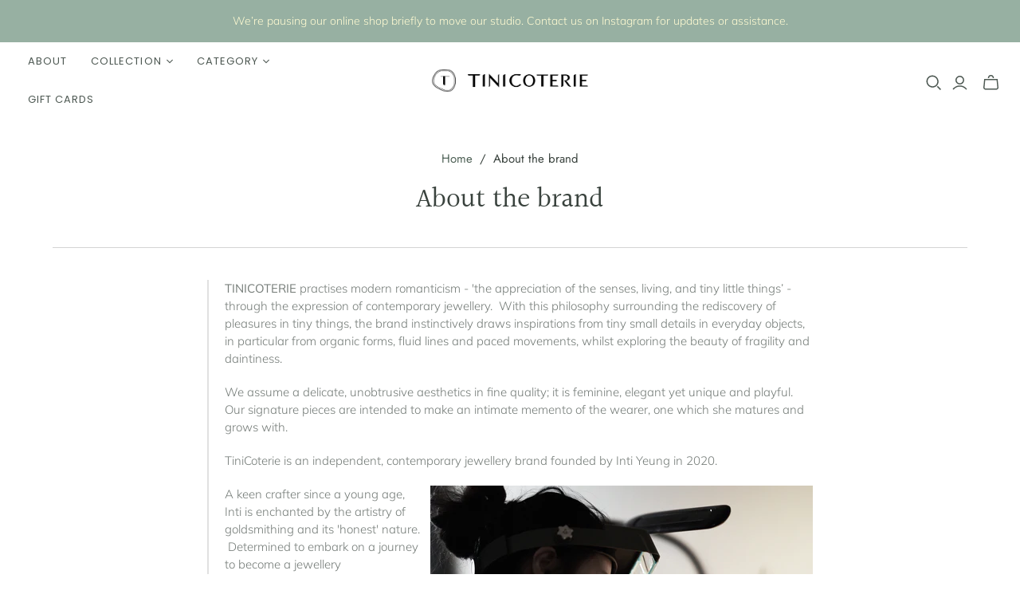

--- FILE ---
content_type: text/javascript
request_url: https://tinicoterie.com/cdn/shop/t/19/assets/custom.js?v=68881027189667163081707147406
body_size: 215
content:
(function(){if(window.jQuery){var initSizeGuidePopup2=function(){var $sizeGuideTrigger=$("a.product-interaction.fitting-guide");$('<div id="fitting-guide-popup" style="display:none;"></div>').appendTo("body");var $popup=$("#fitting-guide-popup");$('<div id="fitting-guide-popup-content-wrapper"><div id="close-guide-popup-content">&times;</div><div id="fitting-guide-popup-content"></div></div>').appendTo($popup);var $popupWrapper=$("#fitting-guide-popup-content-wrapper"),$popupContent=$("#fitting-guide-popup-content"),$close=$("#close-guide-popup-content"),popupStyles="\n    <style>\n		#fitting-guide-popup {\n          position: fixed;\n          top: 0;\n          right: 0;\n          left: 0;\n          bottom: 0;\n          z-index: 999999;\n          background: rgba(0,0,0,0.3);\n          overflow : auto;\n		}\n\n        /* 2024 Jan new update to hide breadcrumb inside guide popup, as it leads user away from product page */\n    \n        #fitting-guide-popup .breadcrumb-navigation {\n          pointer-events: none;\n          opacity: 0;\n        }\n        \n        #fitting-guide-popup-content-wrapper {\n          position: absolute;\n          top: 0;\n          right: 0;\n          left: 0;\n          bottom: 0;\n          width: 90vw;\n          height: 90vh;\n          margin: auto;\n          overflow: hidden;\n          max-width: 800px;\n          max-height: 600px;\n          background: white;\n          box-shadow: 0 5px 10px rgba(0,0,0,0.2);\n        }\n        #fitting-guide-popup-content {\n          overflow : auto;\n          width: 100%;\n          height: 100%;\n          padding-bottom: 60px;\n        }\n        #close-guide-popup-content {\n          position: absolute;\n          right: 0;\n          top: 0;\n          display: block;\n          z-index: 9999999;\n          font-size: 2rem;\n          line-height: 3rem;\n          text-align: center;\n          cursor: pointer;\n          height: 3rem;\n          width: 3rem;\n          background: rgba(255,255,255,0.5);\n          border-radius: 3rem;\n        }\n        .text-content img {\n          width: auto;\n          height: auto;\n        }\n        \n        @media (max-width:768px) {\n          #fitting-guide-popup-content {}\n          #fitting-guide-popup-content .text-content table {\n            display: block;\n            height: auto;\n            overflow-x: auto;\n            white-space: nowrap;\n            margin-left: -15px;\n            width: calc(100% + 30px);\n            padding-left: 15px;\n            padding-bottom: 15px;\n            padding-right: 15px;\n            border: 0;\n          }\n          #fitting-guide-popup-content .text-content table:before {\n            content: 'Scroll right to view the full size chart';\n            font-size: 0.8em;\n            padding: .5em 0;\n            line-height: 1;\n            display: block;\n            opacity: 0.7;\n          }\n        }\n	</style>\n    ";$(popupStyles).appendTo("body"),$close.click(closeFittingGuide),$sizeGuideTrigger.click(loadFittingGuide);function closeFittingGuide(){$popup.fadeOut(),$("body").css({overflow:"initial"})}function loadFittingGuide(e){var url=$(this).attr("href");if(console.log({url:url}),console.log(1),url)return e.preventDefault(),console.log(2),$popupContent.children().remove(),$popupContent.load("".concat(url," .page-body-content")),$popupContent.scrollTop(0),$popup.fadeIn(),$("body").css({overflow:"hidden"}),!1}},initSizeGuidePopup=initSizeGuidePopup2;initSizeGuidePopup2()}})();
//# sourceMappingURL=/cdn/shop/t/19/assets/custom.js.map?v=68881027189667163081707147406
